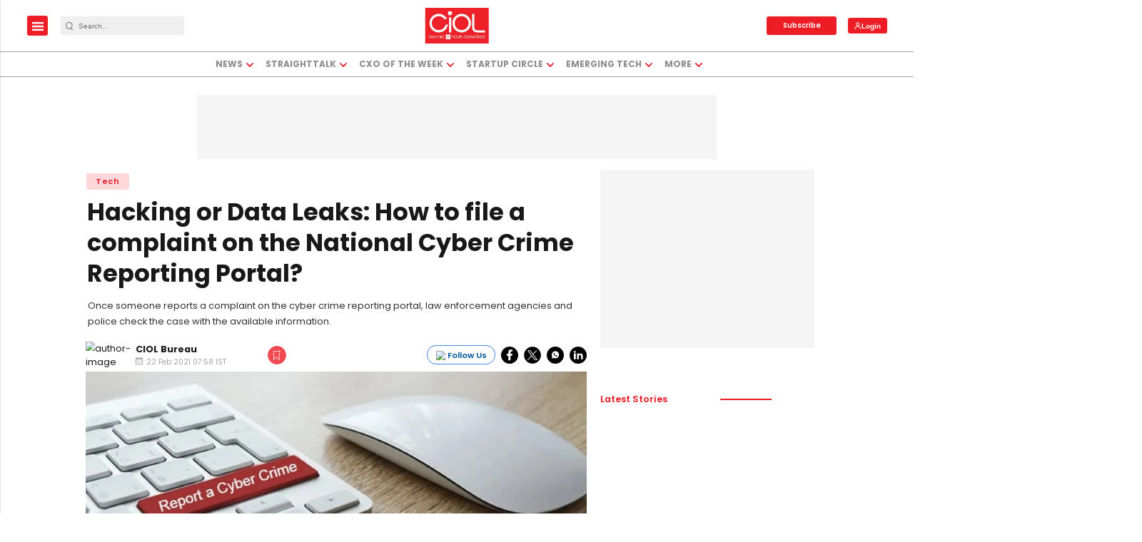

--- FILE ---
content_type: text/html; charset=utf-8
request_url: https://www.google.com/recaptcha/api2/aframe
body_size: -86
content:
<!DOCTYPE HTML><html><head><meta http-equiv="content-type" content="text/html; charset=UTF-8"></head><body><script nonce="ozPHgDSi_mVGCHurg5nPFw">/** Anti-fraud and anti-abuse applications only. See google.com/recaptcha */ try{var clients={'sodar':'https://pagead2.googlesyndication.com/pagead/sodar?'};window.addEventListener("message",function(a){try{if(a.source===window.parent){var b=JSON.parse(a.data);var c=clients[b['id']];if(c){var d=document.createElement('img');d.src=c+b['params']+'&rc='+(localStorage.getItem("rc::a")?sessionStorage.getItem("rc::b"):"");window.document.body.appendChild(d);sessionStorage.setItem("rc::e",parseInt(sessionStorage.getItem("rc::e")||0)+1);localStorage.setItem("rc::h",'1768745649842');}}}catch(b){}});window.parent.postMessage("_grecaptcha_ready", "*");}catch(b){}</script></body></html>